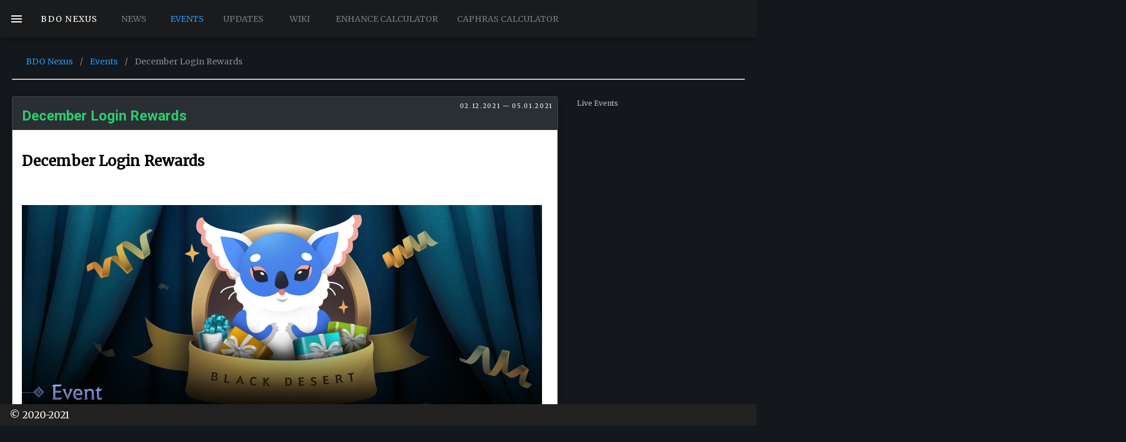

--- FILE ---
content_type: text/html; charset=utf-8
request_url: https://www.google.com/recaptcha/api2/aframe
body_size: 256
content:
<!DOCTYPE HTML><html><head><meta http-equiv="content-type" content="text/html; charset=UTF-8"></head><body><script nonce="-LTFLMlrKR-3w9r7plAsrA">/** Anti-fraud and anti-abuse applications only. See google.com/recaptcha */ try{var clients={'sodar':'https://pagead2.googlesyndication.com/pagead/sodar?'};window.addEventListener("message",function(a){try{if(a.source===window.parent){var b=JSON.parse(a.data);var c=clients[b['id']];if(c){var d=document.createElement('img');d.src=c+b['params']+'&rc='+(localStorage.getItem("rc::a")?sessionStorage.getItem("rc::b"):"");window.document.body.appendChild(d);sessionStorage.setItem("rc::e",parseInt(sessionStorage.getItem("rc::e")||0)+1);localStorage.setItem("rc::h",'1762456762559');}}}catch(b){}});window.parent.postMessage("_grecaptcha_ready", "*");}catch(b){}</script></body></html>

--- FILE ---
content_type: application/javascript; charset=UTF-8
request_url: https://bdonexus.info/_nuxt/a01b38c12cba1a0d4e16.js
body_size: 1949
content:
(window.webpackJsonp=window.webpackJsonp||[]).push([[5],{321:function(t,e,o){var content=o(323);"string"==typeof content&&(content=[[t.i,content,""]]),content.locals&&(t.exports=content.locals);(0,o(30).default)("72884254",content,!0,{sourceMap:!1})},322:function(t,e,o){"use strict";var n=o(321);o.n(n).a},323:function(t,e,o){(t.exports=o(29)(!1)).push([t.i,".admin-edit-button[data-v-3ef531e8]{position:fixed;bottom:120px;right:60px;z-index:9999}",""])},324:function(t,e,o){"use strict";var n={props:["object"]},l=o(6),r={props:["object"]},c={props:["object"]},d={props:["object"]},v={components:{NewsForm:Object(l.a)(n,function(){var t=this,e=t.$createElement,o=t._self._c||e;return o("v-form",{ref:"form",staticClass:"px-6 py-2"},[o("v-text-field",{attrs:{label:"Slug",required:""},model:{value:t.object.slug,callback:function(e){t.$set(t.object,"slug",e)},expression:"object.slug"}}),t._v(" "),o("v-text-field",{attrs:{label:"Title",required:""},model:{value:t.object.title,callback:function(e){t.$set(t.object,"title",e)},expression:"object.title"}}),t._v(" "),o("tinymce-editor",{attrs:{init:t.$tinymce.config},model:{value:t.object.content,callback:function(e){t.$set(t.object,"content",e)},expression:"object.content"}}),t._v(" "),t._t("default")],2)},[],!1,null,null,null).exports,EventForm:Object(l.a)(r,function(){var t=this,e=t.$createElement,o=t._self._c||e;return o("v-form",{ref:"form",staticClass:"px-6 py-2"},[o("v-text-field",{attrs:{label:"Slug",required:""},model:{value:t.object.slug,callback:function(e){t.$set(t.object,"slug",e)},expression:"object.slug"}}),t._v(" "),o("v-text-field",{attrs:{label:"Title",required:""},model:{value:t.object.title,callback:function(e){t.$set(t.object,"title",e)},expression:"object.title"}}),t._v(" "),o("v-text-field",{attrs:{label:"Promo image",required:""},model:{value:t.object.promo_image,callback:function(e){t.$set(t.object,"promo_image",e)},expression:"object.promo_image"}}),t._v(" "),o("v-text-field",{attrs:{label:"Date Start",placeholder:"HH:MM DD/MM/YY",required:""},model:{value:t.object.date_start,callback:function(e){t.$set(t.object,"date_start",e)},expression:"object.date_start"}}),t._v(" "),o("v-text-field",{attrs:{label:"Date End",placeholder:"HH:MM DD/MM/YY",required:""},model:{value:t.object.date_end,callback:function(e){t.$set(t.object,"date_end",e)},expression:"object.date_end"}}),t._v(" "),o("tinymce-editor",{attrs:{init:t.$tinymce.config},model:{value:t.object.content,callback:function(e){t.$set(t.object,"content",e)},expression:"object.content"}}),t._v(" "),t._t("default")],2)},[],!1,null,null,null).exports,UpdateForm:Object(l.a)(c,function(){var t=this,e=t.$createElement,o=t._self._c||e;return o("v-form",{ref:"form",staticClass:"px-6 py-2"},[o("v-text-field",{attrs:{label:"Slug",required:""},model:{value:t.object.slug,callback:function(e){t.$set(t.object,"slug",e)},expression:"object.slug"}}),t._v(" "),o("v-text-field",{attrs:{label:"Title",required:""},model:{value:t.object.title,callback:function(e){t.$set(t.object,"title",e)},expression:"object.title"}}),t._v(" "),o("v-text-field",{attrs:{label:"Release Date",placeholder:"HH:MM DD/MM/YY",required:""},model:{value:t.object.release_date,callback:function(e){t.$set(t.object,"release_date",e)},expression:"object.release_date"}}),t._v(" "),o("tinymce-editor",{attrs:{init:t.$tinymce.config},model:{value:t.object.content,callback:function(e){t.$set(t.object,"content",e)},expression:"object.content"}}),t._v(" "),t._t("default")],2)},[],!1,null,null,null).exports,WikiPageForm:Object(l.a)(d,function(){var t=this,e=t.$createElement,o=t._self._c||e;return o("v-form",{ref:"form",staticClass:"px-6 py-2"},[o("v-text-field",{attrs:{label:"Slug",required:""},model:{value:t.object.slug,callback:function(e){t.$set(t.object,"slug",e)},expression:"object.slug"}}),t._v(" "),o("v-text-field",{attrs:{label:"Title",required:""},model:{value:t.object.title,callback:function(e){t.$set(t.object,"title",e)},expression:"object.title"}}),t._v(" "),o("tinymce-editor",{attrs:{init:t.$tinymce.config},model:{value:t.object.content,callback:function(e){t.$set(t.object,"content",e)},expression:"object.content"}}),t._v(" "),t._t("default")],2)},[],!1,null,null,null).exports},props:["api","object","form","create"],data:function(){return{editing:!1}},created:function(){this.editing=this.create},computed:{user:function(){return this.$store.state.auth.user}},methods:{toggleEdit:function(){this.editing=!this.editing},save:function(){var t=this;this.api.save(this.object).then(function(e){t.$swal.fire({position:"top-end",type:"success",title:"Saved",showConfirmButton:!1,timer:1500,toast:!0}),t.$emit("save",e)},function(e){t.$swal.fire({type:"error",text:JSON.stringify(e.response.data)})})},remove:function(){var t=this;this.$swal.fire({title:"Delete object?",type:"warning",showCancelButton:!0,reverseButtons:!0,confirmButtonColor:"red",confirmButtonText:"Yes, delete it!"}).then(function(e){e.value&&t.api.delete(t.object).then(function(e){t.$swal.fire({position:"top-end",type:"warning",title:"Deleted",showConfirmButton:!1,timer:1500,toast:!0}),t.$emit("delete",t.object._slug)},function(e){t.$swal.fire({type:"error",text:JSON.stringify(e.data)})})})}}},f=(o(322),Object(l.a)(v,function(){var t=this,e=t.$createElement,o=t._self._c||e;return o("div",[t.user&&t.object.id?o("app-edit-button",{staticClass:"admin-edit-button",on:{click:function(e){return t.toggleEdit()}}}):t._e(),t._v(" "),t.editing?t._e():t._t("default"),t._v(" "),t.editing?o("v-card",[o("div",{staticClass:"overline float-right mx-2 my-2"},[t.object.id?o("app-delete-button",{on:{click:function(e){return t.remove()}}}):t._e()],1),t._v(" "),o(t.form,{tag:"component",attrs:{object:t.object}},[o("v-btn",{staticClass:"success my-2",attrs:{block:""},on:{click:function(e){return t.save()}}},[t._v("Save")])],1)],1):t._e()],2)},[],!1,null,"3ef531e8",null));e.a=f.exports},343:function(t,e,o){"use strict";o.r(e);o(38);var n,l=o(3),r=o(324),c={props:["object"]},d=o(6),v=Object(d.a)(c,function(){var t=this,e=t.$createElement,o=t._self._c||e;return o("v-card",{staticClass:"mx-auto",attrs:{outlined:"",raised:""}},[o("div",{staticClass:"overline white--text float-right mx-2 my-2"},[t._v("\n    "+t._s(t.$moment(t.object.date_start).format())+"\n    —\n    "+t._s(t.$moment(t.object.date_end).format())+"\n  ")]),t._v(" "),o("v-card-title",[o("nuxt-link",{staticClass:"app-title",staticStyle:{"text-decoration":"none"},attrs:{to:"/events/"+t.object.slug+"/"}},[o("h2",{staticClass:"headline font-weight-bold"},[t._v(t._s(t.object.title))])])],1),t._v(" "),o("v-card-text",{staticClass:"white black--text py-4 mce-content-body",domProps:{innerHTML:t._s(t.object.content)}})],1)},[],!1,null,null,null).exports,f={head:function(){return{title:"Black Desert Online | ".concat(this.object.title)}},components:{ObjectAdmin:r.a,EventCard:v},asyncData:(n=Object(l.a)(regeneratorRuntime.mark(function t(e){var o,n,l;return regeneratorRuntime.wrap(function(t){for(;;)switch(t.prev=t.next){case 0:return o=e.app,n=e.params,t.next=3,o.$v2.events.get(n.slug);case 3:return l=t.sent,t.t0=l,t.next=7,o.$v2.events.active();case 7:return t.t1=t.sent,t.t2=[{text:"BDO Nexus",exact:!0,to:"/"},{text:"Events",exact:!0,to:"/events/"},{text:l.title,exact:!0,to:"/events/".concat(l.slug,"/")}],t.abrupt("return",{object:t.t0,events:t.t1,breadcrumbs:t.t2});case 10:case"end":return t.stop()}},t)})),function(t){return n.apply(this,arguments)}),methods:{onDelete:function(){this.$router.push("/")},onSave:function(t){this.object=t}}},m=Object(d.a)(f,function(){var t=this,e=t.$createElement,o=t._self._c||e;return o("v-container",{attrs:{fluid:t.$store.state.fluid}},[o("v-breadcrumbs",{attrs:{items:t.breadcrumbs}}),t._v(" "),o("hr"),t._v(" "),t.$vuetify.breakpoint.smAndUp?o("adsbygoogle",{attrs:{"ad-slot":"7633903700","ad-format":"horizontal"}}):t._e(),t._v(" "),o("v-row",[o("v-col",{staticClass:"col-12 col-md-9",attrs:{order:"2"}},[o("object-admin",{staticClass:"my-4",attrs:{object:t.object,api:t.$v2.events,form:"EventForm"},on:{delete:function(e){return t.onDelete()},save:function(e){return t.onSave(e)}}},[o("event-card",{attrs:{object:t.object}})],1)],1),t._v(" "),o("v-col",{staticClass:"col-12 col-md-3",attrs:{order:t.$vuetify.breakpoint.xsOnly?1:3}},[o("v-list",{attrs:{dense:"",color:"transparent"}},[o("v-subheader",[t._v("Live Events")]),t._v(" "),o("v-list-item-group",{attrs:{color:"primary"}},t._l(t.events,function(e,i){return o("v-list-item",{key:i,attrs:{to:"/events/"+e.slug+"/"}},[o("v-list-item-content",[o("v-list-item-title",{domProps:{textContent:t._s(e.title)}})],1)],1)}),1)],1),t._v(" "),o("adsbygoogle",{attrs:{"ad-slot":"7633903700"}})],1)],1),t._v(" "),o("adsbygoogle",{attrs:{"ad-slot":"7633903700"}})],1)},[],!1,null,null,null);e.default=m.exports}}]);

--- FILE ---
content_type: application/javascript; charset=UTF-8
request_url: https://bdonexus.info/_nuxt/9e62ff737151aaffedd9.js
body_size: 20589
content:
(window.webpackJsonp=window.webpackJsonp||[]).push([[0],{2:function(t,e,n){"use strict";n.d(e,"i",function(){return m}),n.d(e,"j",function(){return v}),n.d(e,"a",function(){return y}),n.d(e,"o",function(){return x}),n.d(e,"e",function(){return k}),n.d(e,"f",function(){return j}),n.d(e,"c",function(){return w}),n.d(e,"n",function(){return _}),n.d(e,"h",function(){return O}),n.d(e,"p",function(){return C}),n.d(e,"k",function(){return E}),n.d(e,"m",function(){return P}),n.d(e,"d",function(){return R}),n.d(e,"b",function(){return T}),n.d(e,"g",function(){return U}),n.d(e,"l",function(){return L});n(39),n(18);var r=n(23),o=(n(76),n(275),n(276),n(24)),c=(n(278),n(280),n(281),n(284),n(61),n(38),n(3)),l=(n(81),n(12),n(9),n(19),n(34),n(17)),h=n(1);function f(object,t){var e=Object.keys(object);if(Object.getOwnPropertySymbols){var n=Object.getOwnPropertySymbols(object);t&&(n=n.filter(function(t){return Object.getOwnPropertyDescriptor(object,t).enumerable})),e.push.apply(e,n)}return e}function d(t){for(var i=1;i<arguments.length;i++){var source=null!=arguments[i]?arguments[i]:{};i%2?f(source,!0).forEach(function(e){Object(l.a)(t,e,source[e])}):Object.getOwnPropertyDescriptors?Object.defineProperties(t,Object.getOwnPropertyDescriptors(source)):f(source).forEach(function(e){Object.defineProperty(t,e,Object.getOwnPropertyDescriptor(source,e))})}return t}function m(t){h.default.config.errorHandler&&h.default.config.errorHandler(t)}function v(t){return t.then(function(t){return t.default||t})}function y(t,e){if(e||!t.options.__hasNuxtData){var n=t.options._originDataFn||t.options.data||function(){return{}};t.options._originDataFn=n,t.options.data=function(){var data=n.call(this);return this.$ssrContext&&(e=this.$ssrContext.asyncData[t.cid]),d({},data,{},e)},t.options.__hasNuxtData=!0,t._Ctor&&t._Ctor.options&&(t._Ctor.options.data=t.options.data)}}function x(t){return t.options&&t._Ctor===t?t:(t.options?(t._Ctor=t,t.extendOptions=t.options):(t=h.default.extend(t))._Ctor=t,!t.options.name&&t.options.__file&&(t.options.name=t.options.__file),t)}function k(t){var e=arguments.length>1&&void 0!==arguments[1]&&arguments[1];return Array.prototype.concat.apply([],t.matched.map(function(t,n){return Object.keys(t.components).map(function(r){return e&&e.push(n),t.components[r]})}))}function j(t){var e=arguments.length>1&&void 0!==arguments[1]&&arguments[1];return Array.prototype.concat.apply([],t.matched.map(function(t,n){return Object.keys(t.instances).map(function(r){return e&&e.push(n),t.instances[r]})}))}function w(t,e){return Array.prototype.concat.apply([],t.matched.map(function(t,n){return Object.keys(t.components).reduce(function(r,o){return t.components[o]?r.push(e(t.components[o],t.instances[o],t,o,n)):delete t.components[o],r},[])}))}function _(t){return Promise.all(w(t,function(){var t=Object(c.a)(regeneratorRuntime.mark(function t(e,n,r,o){return regeneratorRuntime.wrap(function(t){for(;;)switch(t.prev=t.next){case 0:if("function"!=typeof e||e.options){t.next=4;break}return t.next=3,e();case 3:e=t.sent;case 4:return r.components[o]=x(e),t.abrupt("return",r.components[o]);case 6:case"end":return t.stop()}},t)}));return function(e,n,r,o){return t.apply(this,arguments)}}()))}function O(t){return $.apply(this,arguments)}function $(){return($=Object(c.a)(regeneratorRuntime.mark(function t(e){return regeneratorRuntime.wrap(function(t){for(;;)switch(t.prev=t.next){case 0:if(e){t.next=2;break}return t.abrupt("return");case 2:return t.next=4,_(e);case 4:return t.abrupt("return",d({},e,{meta:k(e).map(function(t,n){return d({},t.options.meta,{},(e.matched[n]||{}).meta)})}));case 5:case"end":return t.stop()}},t)}))).apply(this,arguments)}function C(t,e){return S.apply(this,arguments)}function S(){return(S=Object(c.a)(regeneratorRuntime.mark(function t(e,n){var c,l,h,f;return regeneratorRuntime.wrap(function(t){for(;;)switch(t.prev=t.next){case 0:return e.context||(e.context={isStatic:!1,isDev:!1,isHMR:!1,app:e,store:e.store,payload:n.payload,error:n.error,base:"/",env:{}},n.req&&(e.context.req=n.req),n.res&&(e.context.res=n.res),n.ssrContext&&(e.context.ssrContext=n.ssrContext),e.context.redirect=function(t,path,n){if(t){e.context._redirected=!0;var r=Object(o.a)(path);if("number"==typeof t||"undefined"!==r&&"object"!==r||(n=path||{},path=t,r=Object(o.a)(path),t=302),"object"===r&&(path=e.router.resolve(path).route.fullPath),!/(^[.]{1,2}\/)|(^\/(?!\/))/.test(path))throw path=I(path,n),window.location.replace(path),new Error("ERR_REDIRECT");e.context.next({path:path,query:n,status:t})}},e.context.nuxtState=window.__NUXT__),t.next=3,Promise.all([O(n.route),O(n.from)]);case 3:c=t.sent,l=Object(r.a)(c,2),h=l[0],f=l[1],n.route&&(e.context.route=h),n.from&&(e.context.from=f),e.context.next=n.next,e.context._redirected=!1,e.context._errored=!1,e.context.isHMR=Boolean(n.isHMR),e.context.params=e.context.route.params||{},e.context.query=e.context.route.query||{};case 15:case"end":return t.stop()}},t)}))).apply(this,arguments)}function E(t,e){return!t.length||e._redirected||e._errored?Promise.resolve():P(t[0],e).then(function(){return E(t.slice(1),e)})}function P(t,e){var n;return(n=2===t.length?new Promise(function(n){t(e,function(t,data){t&&e.error(t),n(data=data||{})})}):t(e))&&(n instanceof Promise||"function"==typeof n.then)||(n=Promise.resolve(n)),n}function R(base,t){var path=decodeURI(window.location.pathname);return"hash"===t?window.location.hash.replace(/^#\//,""):(base&&0===path.indexOf(base)&&(path=path.slice(base.length)),(path||"/")+window.location.search+window.location.hash)}function T(t,e){return function(t){for(var e=new Array(t.length),i=0;i<t.length;i++)"object"===Object(o.a)(t[i])&&(e[i]=new RegExp("^(?:"+t[i].pattern+")$"));return function(n,r){for(var path="",data=n||{},o=(r||{}).pretty?N:encodeURIComponent,c=0;c<t.length;c++){var l=t[c];if("string"!=typeof l){var h=data[l.name||"pathMatch"],f=void 0;if(null==h){if(l.optional){l.partial&&(path+=l.prefix);continue}throw new TypeError('Expected "'+l.name+'" to be defined')}if(Array.isArray(h)){if(!l.repeat)throw new TypeError('Expected "'+l.name+'" to not repeat, but received `'+JSON.stringify(h)+"`");if(0===h.length){if(l.optional)continue;throw new TypeError('Expected "'+l.name+'" to not be empty')}for(var d=0;d<h.length;d++){if(f=o(h[d]),!e[c].test(f))throw new TypeError('Expected all "'+l.name+'" to match "'+l.pattern+'", but received `'+JSON.stringify(f)+"`");path+=(0===d?l.prefix:l.delimiter)+f}}else{if(f=l.asterisk?encodeURI(h).replace(/[?#]/g,function(t){return"%"+t.charCodeAt(0).toString(16).toUpperCase()}):o(h),!e[c].test(f))throw new TypeError('Expected "'+l.name+'" to match "'+l.pattern+'", but received "'+f+'"');path+=l.prefix+f}}else path+=l}return path}}(function(t,e){var n,r=[],o=0,c=0,path="",l=e&&e.delimiter||"/";for(;null!=(n=D.exec(t));){var h=n[0],f=n[1],d=n.index;if(path+=t.slice(c,d),c=d+h.length,f)path+=f[1];else{var m=t[c],v=n[2],y=n[3],x=n[4],k=n[5],j=n[6],w=n[7];path&&(r.push(path),path="");var _=null!=v&&null!=m&&m!==v,O="+"===j||"*"===j,$="?"===j||"*"===j,C=n[2]||l,pattern=x||k;r.push({name:y||o++,prefix:v||"",delimiter:C,optional:$,repeat:O,partial:_,asterisk:Boolean(w),pattern:pattern?z(pattern):w?".*":"[^"+A(C)+"]+?"})}}c<t.length&&(path+=t.substr(c));path&&r.push(path);return r}(t,e))}function U(t,e){var n={},r=d({},t,{},e);for(var o in r)String(t[o])!==String(e[o])&&(n[o]=!0);return n}function L(t){var e;if(t.message||"string"==typeof t)e=t.message||t;else try{e=JSON.stringify(t,null,2)}catch(n){e="[".concat(t.constructor.name,"]")}return d({},t,{message:e,statusCode:t.statusCode||t.status||t.response&&t.response.status||500})}window.onNuxtReadyCbs=[],window.onNuxtReady=function(t){window.onNuxtReadyCbs.push(t)};var D=new RegExp(["(\\\\.)","([\\/.])?(?:(?:\\:(\\w+)(?:\\(((?:\\\\.|[^\\\\()])+)\\))?|\\(((?:\\\\.|[^\\\\()])+)\\))([+*?])?|(\\*))"].join("|"),"g");function N(t){return encodeURI(t).replace(/[/?#]/g,function(t){return"%"+t.charCodeAt(0).toString(16).toUpperCase()})}function A(t){return t.replace(/([.+*?=^!:${}()[\]|/\\])/g,"\\$1")}function z(t){return t.replace(/([=!:$/()])/g,"\\$1")}function I(t,e){var n,o=t.indexOf("://");-1!==o?(n=t.substring(0,o),t=t.substring(o+3)):t.startsWith("//")&&(t=t.substring(2));var c,l=t.split("/"),h=(n?n+"://":"//")+l.shift(),path=l.filter(Boolean).join("/");if(2===(l=path.split("#")).length){var f=l,d=Object(r.a)(f,2);path=d[0],c=d[1]}return h+=path?"/"+path:"",e&&"{}"!==JSON.stringify(e)&&(h+=(2===t.split("?").length?"&":"?")+function(t){return Object.keys(t).sort().map(function(e){var n=t[e];return null==n?"":Array.isArray(n)?n.slice().map(function(t){return[e,"=",t].join("")}).join("&"):e+"="+n}).filter(Boolean).join("&")}(e)),h+=c?"#"+c:""}},243:function(t,e,n){t.exports=n(244)},244:function(t,e,n){"use strict";n.r(e),function(t){n(81),n(50),n(18);var e=n(24),r=(n(38),n(254),n(3)),o=(n(60),n(73),n(12),n(9),n(19),n(34),n(95),n(258),n(270),n(272),n(1)),c=n(237),l=n(48),h=n(2),f=n(28),d=n(65);o.default.component(d.a.name,d.a),o.default.component("NLink",d.a),t.fetch||(t.fetch=c.a);var m,v,y=[],x=window.__NUXT__||{};Object.assign(o.default.config,{silent:!0,performance:!1});var k=o.default.config.errorHandler||console.error;function j(t,e,n){var r=function(component){var t=function(component,t){if(!component||!component.options||!component.options[t])return{};var option=component.options[t];if("function"==typeof option){for(var e=arguments.length,n=new Array(e>2?e-2:0),r=2;r<e;r++)n[r-2]=arguments[r];return option.apply(void 0,n)}return option}(component,"transition",e,n)||{};return"string"==typeof t?{name:t}:t};return t.map(function(t){var e=Object.assign({},r(t));if(n&&n.matched.length&&n.matched[0].components.default){var o=r(n.matched[0].components.default);Object.keys(o).filter(function(t){return o[t]&&t.toLowerCase().includes("leave")}).forEach(function(t){e[t]=o[t]})}return e})}function w(t,e,n){return _.apply(this,arguments)}function _(){return(_=Object(r.a)(regeneratorRuntime.mark(function t(e,n,r){var o,c,l,f,d=this;return regeneratorRuntime.wrap(function(t){for(;;)switch(t.prev=t.next){case 0:return this._pathChanged=Boolean(m.nuxt.err)||n.path!==e.path,this._queryChanged=JSON.stringify(e.query)!==JSON.stringify(n.query),this._diffQuery=this._queryChanged?Object(h.g)(e.query,n.query):[],this._pathChanged&&this.$loading.start&&!this.$loading.manual&&this.$loading.start(),t.prev=4,t.next=7,Object(h.n)(e);case 7:o=t.sent,!this._pathChanged&&this._queryChanged&&o.some(function(t){var e=t.options.watchQuery;return!0===e||!!Array.isArray(e)&&e.some(function(t){return d._diffQuery[t]})})&&this.$loading.start&&!this.$loading.manual&&this.$loading.start(),r(),t.next=23;break;case 12:if(t.prev=12,t.t0=t.catch(4),c=t.t0||{},l=c.statusCode||c.status||c.response&&c.response.status||500,f=c.message||"",!/^Loading( CSS)? chunk (\d)+ failed\./.test(f)){t.next=20;break}return window.location.reload(!0),t.abrupt("return");case 20:this.error({statusCode:l,message:f}),this.$nuxt.$emit("routeChanged",e,n,c),r();case 23:case"end":return t.stop()}},t,this,[[4,12]])}))).apply(this,arguments)}function O(t,e){return x.serverRendered&&e&&Object(h.a)(t,e),t._Ctor=t,t}function $(t){var path=Object(h.d)(t.options.base,t.options.mode);return Object(h.c)(t.match(path),function(){var t=Object(r.a)(regeneratorRuntime.mark(function t(e,n,r,o,c){var l;return regeneratorRuntime.wrap(function(t){for(;;)switch(t.prev=t.next){case 0:if("function"!=typeof e||e.options){t.next=4;break}return t.next=3,e();case 3:e=t.sent;case 4:return l=O(Object(h.o)(e),x.data?x.data[c]:null),r.components[o]=l,t.abrupt("return",l);case 7:case"end":return t.stop()}},t)}));return function(e,n,r,o,c){return t.apply(this,arguments)}}())}function C(t,e,n){var r=this,o=[],c=!1;if(void 0!==n&&(o=[],(n=Object(h.o)(n)).options.middleware&&(o=o.concat(n.options.middleware)),t.forEach(function(t){t.options.middleware&&(o=o.concat(t.options.middleware))})),o=o.map(function(t){return"function"==typeof t?t:("function"!=typeof l.a[t]&&(c=!0,r.error({statusCode:500,message:"Unknown middleware "+t})),l.a[t])}),!c)return Object(h.k)(o,e)}function S(t,e,n){return E.apply(this,arguments)}function E(){return(E=Object(r.a)(regeneratorRuntime.mark(function t(e,n,r){var o,c,l,d,v,x,k,w,_,O,$,S,E,P,R,T,U=this;return regeneratorRuntime.wrap(function(t){for(;;)switch(t.prev=t.next){case 0:if(!1!==this._pathChanged||!1!==this._queryChanged){t.next=2;break}return t.abrupt("return",r());case 2:return e===n?y=[]:(o=[],y=Object(h.e)(n,o).map(function(t,i){return Object(h.b)(n.matched[o[i]].path)(n.params)})),c=!1,l=function(path){n.path===path.path&&U.$loading.finish&&U.$loading.finish(),n.path!==path.path&&U.$loading.pause&&U.$loading.pause(),c||(c=!0,r(path))},t.next=7,Object(h.p)(m,{route:e,from:n,next:l.bind(this)});case 7:if(this._dateLastError=m.nuxt.dateErr,this._hadError=Boolean(m.nuxt.err),d=[],(v=Object(h.e)(e,d)).length){t.next=25;break}return t.next=14,C.call(this,v,m.context);case 14:if(!c){t.next=16;break}return t.abrupt("return");case 16:return t.next=18,this.loadLayout("function"==typeof f.a.layout?f.a.layout(m.context):f.a.layout);case 18:return x=t.sent,t.next=21,C.call(this,v,m.context,x);case 21:if(!c){t.next=23;break}return t.abrupt("return");case 23:return m.context.error({statusCode:404,message:"This page could not be found"}),t.abrupt("return",r());case 25:return v.forEach(function(t){t._Ctor&&t._Ctor.options&&(t.options.asyncData=t._Ctor.options.asyncData,t.options.fetch=t._Ctor.options.fetch)}),this.setTransitions(j(v,e,n)),t.prev=27,t.next=30,C.call(this,v,m.context);case 30:if(!c){t.next=32;break}return t.abrupt("return");case 32:if(!m.context._errored){t.next=34;break}return t.abrupt("return",r());case 34:return"function"==typeof(k=v[0].options.layout)&&(k=k(m.context)),t.next=38,this.loadLayout(k);case 38:return k=t.sent,t.next=41,C.call(this,v,m.context,k);case 41:if(!c){t.next=43;break}return t.abrupt("return");case 43:if(!m.context._errored){t.next=45;break}return t.abrupt("return",r());case 45:w=!0,t.prev=46,_=!0,O=!1,$=void 0,t.prev=50,S=v[Symbol.iterator]();case 52:if(_=(E=S.next()).done){t.next=64;break}if("function"==typeof(P=E.value).options.validate){t.next=56;break}return t.abrupt("continue",61);case 56:return t.next=58,P.options.validate(m.context);case 58:if(w=t.sent){t.next=61;break}return t.abrupt("break",64);case 61:_=!0,t.next=52;break;case 64:t.next=70;break;case 66:t.prev=66,t.t0=t.catch(50),O=!0,$=t.t0;case 70:t.prev=70,t.prev=71,_||null==S.return||S.return();case 73:if(t.prev=73,!O){t.next=76;break}throw $;case 76:return t.finish(73);case 77:return t.finish(70);case 78:t.next=84;break;case 80:return t.prev=80,t.t1=t.catch(46),this.error({statusCode:t.t1.statusCode||"500",message:t.t1.message}),t.abrupt("return",r());case 84:if(w){t.next=87;break}return this.error({statusCode:404,message:"This page could not be found"}),t.abrupt("return",r());case 87:return t.next=89,Promise.all(v.map(function(t,i){if(t._path=Object(h.b)(e.matched[d[i]].path)(e.params),t._dataRefresh=!1,U._pathChanged&&U._queryChanged||t._path!==y[i])t._dataRefresh=!0;else if(!U._pathChanged&&U._queryChanged){var n=t.options.watchQuery;!0===n?t._dataRefresh=!0:Array.isArray(n)&&(t._dataRefresh=n.some(function(t){return U._diffQuery[t]}))}if(!U._hadError&&U._isMounted&&!t._dataRefresh)return Promise.resolve();var r=[],o=t.options.asyncData&&"function"==typeof t.options.asyncData,c=Boolean(t.options.fetch),l=o&&c?30:45;if(o){var f=Object(h.m)(t.options.asyncData,m.context).then(function(e){Object(h.a)(t,e),U.$loading.increase&&U.$loading.increase(l)});r.push(f)}if(U.$loading.manual=!1===t.options.loading,c){var p=t.options.fetch(m.context);p&&(p instanceof Promise||"function"==typeof p.then)||(p=Promise.resolve(p)),p.then(function(t){U.$loading.increase&&U.$loading.increase(l)}),r.push(p)}return Promise.all(r)}));case 89:c||(this.$loading.finish&&!this.$loading.manual&&this.$loading.finish(),r()),t.next=106;break;case 92:if(t.prev=92,t.t2=t.catch(27),"ERR_REDIRECT"!==(R=t.t2||{}).message){t.next=97;break}return t.abrupt("return",this.$nuxt.$emit("routeChanged",e,n,R));case 97:return y=[],Object(h.i)(R),"function"==typeof(T=f.a.layout)&&(T=T(m.context)),t.next=103,this.loadLayout(T);case 103:this.error(R),this.$nuxt.$emit("routeChanged",e,n,R),r();case 106:case"end":return t.stop()}},t,this,[[27,92],[46,80],[50,66,70,78],[71,,73,77]])}))).apply(this,arguments)}function P(t,n){Object(h.c)(t,function(t,n,r,c){return"object"!==Object(e.a)(t)||t.options||((t=o.default.extend(t))._Ctor=t,r.components[c]=t),t})}function R(t){this._hadError&&this._dateLastError===this.$options.nuxt.dateErr&&this.error();var e=this.$options.nuxt.err?f.a.layout:t.matched[0].components.default.options.layout;"function"==typeof e&&(e=e(m.context)),this.setLayout(e)}function T(t,e){var n=this;if(!1!==this._pathChanged||!1!==this._queryChanged){var r=[],c=Object(h.f)(t,r),l=Object(h.e)(t,r);o.default.nextTick(function(){c.forEach(function(t,i){if(t&&!t._isDestroyed&&t.constructor._dataRefresh&&l[i]===t.constructor&&!0!==t.$vnode.data.keepAlive&&"function"==typeof t.constructor.options.data){var e=t.constructor.options.data.call(t);for(var n in e)o.default.set(t.$data,n,e[n]);window.$nuxt.$nextTick(function(){window.$nuxt.$emit("triggerScroll")})}}),R.call(n,t)})}}function U(t){window.onNuxtReadyCbs.forEach(function(e){"function"==typeof e&&e(t)}),"function"==typeof window._onNuxtLoaded&&window._onNuxtLoaded(t),v.afterEach(function(e,n){o.default.nextTick(function(){return t.$nuxt.$emit("routeChanged",e,n)})})}function L(){return(L=Object(r.a)(regeneratorRuntime.mark(function t(e){var n,r,c,l,f;return regeneratorRuntime.wrap(function(t){for(;;)switch(t.prev=t.next){case 0:return m=e.app,v=e.router,e.store,t.next=5,Promise.all($(v));case 5:return n=t.sent,r=new o.default(m),c=x.layout||"default",t.next=10,r.loadLayout(c);case 10:if(r.setLayout(c),l=function(){r.$mount("#__nuxt"),v.afterEach(P),v.afterEach(T.bind(r)),o.default.nextTick(function(){U(r)})},r.setTransitions=r.$options.nuxt.setTransitions.bind(r),n.length&&(r.setTransitions(j(n,v.currentRoute)),y=v.currentRoute.matched.map(function(t){return Object(h.b)(t.path)(v.currentRoute.params)})),r.$loading={},x.error&&r.error(x.error),v.beforeEach(w.bind(r)),v.beforeEach(S.bind(r)),!x.serverRendered){t.next=21;break}return l(),t.abrupt("return");case 21:f=function(){P(v.currentRoute,v.currentRoute),R.call(r,v.currentRoute),l()},S.call(r,v.currentRoute,v.currentRoute,function(path){if(path){var t=v.afterEach(function(e,n){t(),f()});v.push(path,void 0,function(t){t&&k(t)})}else f()});case 23:case"end":return t.stop()}},t)}))).apply(this,arguments)}Object(f.b)().then(function(t){return L.apply(this,arguments)}).catch(k)}.call(this,n(25))},28:function(t,e,n){"use strict";n(39),n(18),n(12),n(19),n(9);var r=n(17),o=(n(38),n(3)),c=(n(34),n(1)),l=n(238),h=n.n(l),f=n(77),d=n(2),m=function(){return Object(d.j)(Promise.all([n.e(22),n.e(2)]).then(n.bind(null,346)))},v=function(){return Object(d.j)(n.e(3).then(n.bind(null,342)))},y=function(){return Object(d.j)(n.e(4).then(n.bind(null,345)))},x=function(){return Object(d.j)(n.e(8).then(n.bind(null,347)))},k=function(){return Object(d.j)(n.e(10).then(n.bind(null,348)))},j=function(){return Object(d.j)(n.e(13).then(n.bind(null,349)))},w=function(){return Object(d.j)(n.e(16).then(n.bind(null,350)))},_=function(){return Object(d.j)(n.e(19).then(n.bind(null,351)))},O=function(){return Object(d.j)(n.e(6).then(n.bind(null,352)))},$=function(){return Object(d.j)(n.e(7).then(n.bind(null,353)))},C=function(){return Object(d.j)(n.e(12).then(n.bind(null,354)))},S=function(){return Object(d.j)(n.e(15).then(n.bind(null,355)))},E=function(){return Object(d.j)(n.e(18).then(n.bind(null,356)))},P=function(){return Object(d.j)(n.e(5).then(n.bind(null,343)))},R=function(){return Object(d.j)(n.e(11).then(n.bind(null,344)))},T=function(){return Object(d.j)(n.e(14).then(n.bind(null,357)))},U=function(){return Object(d.j)(n.e(17).then(n.bind(null,358)))},L=function(){return Object(d.j)(n.e(9).then(n.bind(null,359)))};c.default.use(f.a),"scrollRestoration"in window.history&&(window.history.scrollRestoration="manual",window.addEventListener("beforeunload",function(){window.history.scrollRestoration="auto"}),window.addEventListener("load",function(){window.history.scrollRestoration="manual"}));var D=function(t,e,n){var r=!1;return t.matched.length<2&&t.matched.every(function(t){return!1!==t.components.default.options.scrollToTop})?r={x:0,y:0}:t.matched.some(function(t){return t.components.default.options.scrollToTop})&&(r={x:0,y:0}),n&&(r=n),new Promise(function(e){window.$nuxt.$once("triggerScroll",function(){if(t.hash){var n=t.hash;void 0!==window.CSS&&void 0!==window.CSS.escape&&(n="#"+window.CSS.escape(n.substr(1)));try{document.querySelector(n)&&(r={selector:n})}catch(t){console.warn("Failed to save scroll position. Please add CSS.escape() polyfill (https://github.com/mathiasbynens/CSS.escape).")}}e(r)})})};var N=n(239);function A(object,t){var e=Object.keys(object);if(Object.getOwnPropertySymbols){var n=Object.getOwnPropertySymbols(object);t&&(n=n.filter(function(t){return Object.getOwnPropertyDescriptor(object,t).enumerable})),e.push.apply(e,n)}return e}var z=function(t){for(var i=1;i<arguments.length;i++){var source=null!=arguments[i]?arguments[i]:{};i%2?A(source,!0).forEach(function(e){Object(r.a)(t,e,source[e])}):Object.getOwnPropertyDescriptors?Object.defineProperties(t,Object.getOwnPropertyDescriptors(source)):A(source).forEach(function(e){Object.defineProperty(t,e,Object.getOwnPropertyDescriptor(source,e))})}return t}({},n.n(N).a,{name:"NoSsr"}),I={name:"NuxtChild",functional:!0,props:{nuxtChildKey:{type:String,default:""},keepAlive:Boolean,keepAliveProps:{type:Object,default:void 0}},render:function(t,e){var n=e.parent,data=e.data,r=e.props;data.nuxtChild=!0;for(var o=n,c=n.$nuxt.nuxt.transitions,l=n.$nuxt.nuxt.defaultTransition,h=0;n;)n.$vnode&&n.$vnode.data.nuxtChild&&h++,n=n.$parent;data.nuxtChildDepth=h;var f=c[h]||l,d={};M.forEach(function(t){void 0!==f[t]&&(d[t]=f[t])});var m={};B.forEach(function(t){"function"==typeof f[t]&&(m[t]=f[t].bind(o))});var v=m.beforeEnter;m.beforeEnter=function(t){if(window.$nuxt.$nextTick(function(){window.$nuxt.$emit("triggerScroll")}),v)return v.call(o,t)};var y=[t("router-view",data)];return r.keepAlive&&(y=[t("keep-alive",{props:r.keepAliveProps},y)]),t("transition",{props:d,on:m},y)}},M=["name","mode","appear","css","type","duration","enterClass","leaveClass","appearClass","enterActiveClass","enterActiveClass","leaveActiveClass","appearActiveClass","enterToClass","leaveToClass","appearToClass"],B=["beforeEnter","enter","afterEnter","enterCancelled","beforeLeave","leave","afterLeave","leaveCancelled","beforeAppear","appear","afterAppear","appearCancelled"],F={name:"NuxtError",props:{error:{type:Object,default:null}},head:function(){return{title:this.message,meta:[{name:"viewport",content:"width=device-width,initial-scale=1.0,minimum-scale=1.0,maximum-scale=1.0,user-scalable=no"}]}},computed:{statusCode:function(){return this.error&&this.error.statusCode||500},message:function(){return this.error.message||"Error"}}},K=(n(288),n(6)),H=Object(K.a)(F,function(){var t=this,e=t.$createElement,n=t._self._c||e;return n("div",{staticClass:"__nuxt-error-page"},[n("div",{staticClass:"error"},[n("svg",{attrs:{xmlns:"http://www.w3.org/2000/svg",width:"90",height:"90",fill:"#DBE1EC",viewBox:"0 0 48 48"}},[n("path",{attrs:{d:"M22 30h4v4h-4zm0-16h4v12h-4zm1.99-10C12.94 4 4 12.95 4 24s8.94 20 19.99 20S44 35.05 44 24 35.04 4 23.99 4zM24 40c-8.84 0-16-7.16-16-16S15.16 8 24 8s16 7.16 16 16-7.16 16-16 16z"}})]),t._v(" "),n("div",{staticClass:"title"},[t._v(t._s(t.message))]),t._v(" "),404===t.statusCode?n("p",{staticClass:"description"},[n("NuxtLink",{staticClass:"error-link",attrs:{to:"/"}},[t._v("Back to the home page")])],1):t._e(),t._v(" "),t._m(0)])])},[function(){var t=this.$createElement,e=this._self._c||t;return e("div",{staticClass:"logo"},[e("a",{attrs:{href:"https://nuxtjs.org",target:"_blank",rel:"noopener"}},[this._v("Nuxt.js")])])}],!1,null,null,null).exports,J=(n(61),n(23)),Q={name:"Nuxt",components:{NuxtChild:I,NuxtError:H},props:{nuxtChildKey:{type:String,default:void 0},keepAlive:Boolean,keepAliveProps:{type:Object,default:void 0},name:{type:String,default:"default"}},computed:{routerViewKey:function(){if(void 0!==this.nuxtChildKey||this.$route.matched.length>1)return this.nuxtChildKey||Object(d.b)(this.$route.matched[0].path)(this.$route.params);var t=Object(J.a)(this.$route.matched,1)[0];if(!t)return this.$route.path;var e=t.components.default;if(e&&e.options){var n=e.options;if(n.key)return"function"==typeof n.key?n.key(this.$route):n.key}return/\/$/.test(t.path)?this.$route.path:this.$route.path.replace(/\/$/,"")}},beforeCreate:function(){c.default.util.defineReactive(this,"nuxt",this.$root.$options.nuxt)},render:function(t){return this.nuxt.err?t("NuxtError",{props:{error:this.nuxt.err}}):t("NuxtChild",{key:this.routerViewKey,props:this.$props})}},V={name:"NuxtLoading",data:function(){return{percent:0,show:!1,canSucceed:!0,reversed:!1,skipTimerCount:0,rtl:!1,throttle:200,duration:5e3,continuous:!1}},computed:{left:function(){return!(!this.continuous&&!this.rtl)&&(this.rtl?this.reversed?"0px":"auto":this.reversed?"auto":"0px")}},beforeDestroy:function(){this.clear()},methods:{clear:function(){clearInterval(this._timer),clearTimeout(this._throttle),this._timer=null},start:function(){var t=this;return this.clear(),this.percent=0,this.reversed=!1,this.skipTimerCount=0,this.canSucceed=!0,this.throttle?this._throttle=setTimeout(function(){return t.startTimer()},this.throttle):this.startTimer(),this},set:function(t){return this.show=!0,this.canSucceed=!0,this.percent=Math.min(100,Math.max(0,Math.floor(t))),this},get:function(){return this.percent},increase:function(t){return this.percent=Math.min(100,Math.floor(this.percent+t)),this},decrease:function(t){return this.percent=Math.max(0,Math.floor(this.percent-t)),this},pause:function(){return clearInterval(this._timer),this},resume:function(){return this.startTimer(),this},finish:function(){return this.percent=this.reversed?0:100,this.hide(),this},hide:function(){var t=this;return this.clear(),setTimeout(function(){t.show=!1,t.$nextTick(function(){t.percent=0,t.reversed=!1})},500),this},fail:function(){return this.canSucceed=!1,this},startTimer:function(){var t=this;this.show||(this.show=!0),void 0===this._cut&&(this._cut=1e4/Math.floor(this.duration)),this._timer=setInterval(function(){t.skipTimerCount>0?t.skipTimerCount--:(t.reversed?t.decrease(t._cut):t.increase(t._cut),t.continuous&&(t.percent>=100?(t.skipTimerCount=1,t.reversed=!t.reversed):t.percent<=0&&(t.skipTimerCount=1,t.reversed=!t.reversed)))},100)}},render:function(t){var e=t(!1);return this.show&&(e=t("div",{staticClass:"nuxt-progress",class:{"nuxt-progress-notransition":this.skipTimerCount>0,"nuxt-progress-failed":!this.canSucceed},style:{width:this.percent+"%",left:this.left}})),e}},W=(n(290),Object(K.a)(V,void 0,void 0,!1,null,null,null).exports),X=(n(292),n(294),n(296),{computed:{user:function(){return this.$store.state.auth.user}},methods:{logout:function(){var t=this;this.$auth.logout().then(function(e){t.$router.push("/login")})}}}),Y=Object(K.a)(X,function(){var t=this,e=t.$createElement,n=t._self._c||e;return n("div",[t.user?n("a",{on:{click:function(e){return t.logout()}}},[t._v("\n    "+t._s(t.user.username)+"\n  ")]):t._e()])},[],!1,null,null,null).exports,G={computed:{user:function(){return this.$store.state.auth.user}}},Z=(n(298),{components:{CurrentUser:Y,AdminToolbar:Object(K.a)(G,function(){var t=this,e=t.$createElement,n=t._self._c||e;return t.user?n("div",{staticClass:"admin-toolbar"},[n("v-btn",{staticClass:"mx-2",attrs:{fab:"",color:"teal"},on:{click:function(e){return t.$store.commit("toggleFullscreen")}}},[n("v-icon",{attrs:{dark:""}},[t._v("fullscreen")])],1)],1):t._e()},[],!1,null,"3abb8062",null).exports},data:function(){return{drawer:!1,pages:[{title:"News",href:"/"},{title:"Events",href:"/events/"},{title:"Updates",href:"/patch-notes/"},{title:"Wiki",href:"/wiki/"},{title:"Enhance calculator",href:"/enhance-calculator/"},{title:"Caphras calculator",href:"/caphras-calculator/"}]}}}),tt={_default:Object(K.a)(Z,function(){var t=this,e=t.$createElement,n=t._self._c||e;return n("v-app",[n("v-navigation-drawer",{attrs:{app:"",clipped:""},model:{value:t.drawer,callback:function(e){t.drawer=e},expression:"drawer"}},[n("v-list",{attrs:{dense:""}},t._l(t.pages,function(e){return n("v-list-item",{key:e.href,attrs:{to:e.href}},[t._v("\n        "+t._s(e.title.toUpperCase())+"\n      ")])}),1)],1),t._v(" "),n("v-app-bar",{attrs:{app:"","clipped-left":"",color:"rgba(27, 28, 29, 0.95)"}},[n("v-app-bar-nav-icon",{on:{click:function(e){e.stopPropagation(),t.drawer=!t.drawer}}}),t._v(" "),n("v-toolbar-items",[n("v-btn",{attrs:{text:"",to:"/"}},[t._v("BDO Nexus")])],1),t._v(" "),n("v-tabs",{staticClass:"d-none d-lg-block",attrs:{"align-center":"","align-with-title":"","background-color":"transparent"}},t._l(t.pages,function(e){return n("v-tab",{key:e.href,attrs:{to:e.href}},[t._v(t._s(e.title))])}),1),t._v(" "),n("current-user")],1),t._v(" "),n("v-content",[n("nuxt"),t._v(" "),n("admin-toolbar")],1),t._v(" "),n("v-footer",{attrs:{app:""}},[n("span",[t._v("© 2020-2021")])])],1)},[],!1,null,null,null).exports},et={head:{title:"bdonexus.info",meta:[{charset:"utf-8"},{name:"viewport",content:"width=device-width, initial-scale=1"},{hid:"description",name:"description",content:"bdonexus.info"}],link:[{rel:"icon",type:"image/x-icon",href:"/favicon.png"},{rel:"stylesheet",href:"https://fonts.googleapis.com/css?family=Roboto:300,400,500,700|Material+Icons|Merriweather&subset=cyrillic"},{rel:"stylesheet",type:"text/css",href:"https://fonts.googleapis.com/css?family=Roboto:100,300,400,500,700,900&display=swap"},{rel:"stylesheet",type:"text/css",href:"https://cdn.jsdelivr.net/npm/@mdi/font@latest/css/materialdesignicons.min.css"}],script:[{src:"https://cdnjs.cloudflare.com/ajax/libs/tinymce/5.0.14/tinymce.min.js"},{async:!0,src:"//pagead2.googlesyndication.com/pagead/js/adsbygoogle.js"},{innerHTML:'\n      (adsbygoogle = window.adsbygoogle || []).push({\n        google_ad_client: "ca-pub-6820432403273734",\n        enable_page_level_ads: true\n      });\n  '}],style:[],__dangerouslyDisableSanitizers:["script"]},render:function(t,e){var n=t("NuxtLoading",{ref:"loading"}),r=t(this.layout||"nuxt"),o=t("div",{domProps:{id:"__layout"},key:this.layoutName},[r]),c=t("transition",{props:{name:"layout",mode:"out-in"},on:{beforeEnter:function(t){window.$nuxt.$nextTick(function(){window.$nuxt.$emit("triggerScroll")})}}},[o]);return t("div",{domProps:{id:"__nuxt"}},[n,c])},data:function(){return{isOnline:!0,layout:null,layoutName:""}},beforeCreate:function(){c.default.util.defineReactive(this,"nuxt",this.$options.nuxt)},created:function(){c.default.prototype.$nuxt=this,window.$nuxt=this,this.refreshOnlineStatus(),window.addEventListener("online",this.refreshOnlineStatus),window.addEventListener("offline",this.refreshOnlineStatus),this.error=this.nuxt.error},mounted:function(){this.$loading=this.$refs.loading},watch:{"nuxt.err":"errorChanged"},computed:{isOffline:function(){return!this.isOnline}},methods:{refreshOnlineStatus:function(){void 0===window.navigator.onLine?this.isOnline=!0:this.isOnline=window.navigator.onLine},errorChanged:function(){this.nuxt.err&&this.$loading&&(this.$loading.fail&&this.$loading.fail(),this.$loading.finish&&this.$loading.finish())},setLayout:function(t){return t&&tt["_"+t]||(t="default"),this.layoutName=t,this.layout=tt["_"+t],this.layout},loadLayout:function(t){return t&&tt["_"+t]||(t="default"),Promise.resolve(tt["_"+t])}},components:{NuxtLoading:W}},nt=(n(60),n(76),n(78));c.default.use(nt.a);var ot={};(ot=function(t,e){if((t=t.default||t).commit)throw new Error("[nuxt] ".concat(e," should export a method that returns a Vuex instance."));return"function"!=typeof t&&(t=Object.assign({},t)),at(t,e)}(n(300),"store/index.js")).modules=ot.modules||{};var it=ot instanceof Function?ot:function(){return new nt.a.Store(Object.assign({strict:!1},ot))};function at(t,e){if(t.state&&"function"!=typeof t.state){console.warn("'state' should be a method that returns an object in ".concat(e));var n=Object.assign({},t.state);t=Object.assign({},t,{state:function(){return n}})}return t}var st=n(79),ut=n.n(st),ct={theme:{dark:!0}};c.default.use(ut.a);var lt=function(t){var e="function"==typeof ct?ct(t):ct;e.icons=e.icons||{},e.icons.iconfont="mdi";var n=new ut.a(e);t.app.vuetify=n,t.$vuetify=n.framework},ht={render:function(t){return t("ins",{class:["adsbygoogle"],style:this.adStyle,attrs:{"data-ad-client":this.adClient,"data-ad-slot":this.adSlot||null,"data-ad-format":this.adFormat,"data-ad-region":this.show?this.adRegion():null,"data-ad-layout":this.adLayout||null,"data-ad-layout-key":this.adLayoutKey||null,"data-page-url":this.pageUrl?this.pageUrl:null,"data-analytics-uacct":this.analyticsUacct?this.analyticsUacct:null,"data-analytics-domain-name":this.analyticsDomainName?this.analyticsDomainName:null,"data-adtest":null,"data-adsbygoogle-status":this.show?null:""},domProps:{innerHTML:this.show?"":" "},key:Math.random()})},props:{adClient:{type:String,default:"ca-pub-6820432403273734"},adSlot:{type:String},adFormat:{type:String,default:"auto"},adLayout:{type:String},adLayoutKey:{type:String},adStyle:{type:Object,default:function(){return{display:"block"}}},pageUrl:{type:String},analyticsUacct:{type:String,default:""},analyticsDomainName:{type:String,default:""},includeQuery:{type:Boolean,default:!1}},data:function(){return{show:!0}},mounted:function(){this.showAd()},watch:{$route:function(t,e){if(t.fullPath!==e.fullPath){var n=Object.keys,r=t.query,o=e.query,c=!1;t.path!==e.path?c=!0:this.includeQuery&&(c=n(r).length!==n(o).length||!n(r).every(function(t){return r[t]===o[t]})),c&&this.updateAd()}}},methods:{adRegion:function(){return"page-"+Math.random()},updateAd:function(){this.isServer||(this.show=!1,this.$nextTick(this.showAd))},showAd:function(){this.show=!0,this.$nextTick(function(){try{(window.adsbygoogle=window.adsbygoogle||[]).push({})}catch(t){console.error(t)}})}}};c.default.component("adsbygoogle",ht);n(50);for(var pt=n(240),ft=n.n(pt),mt={setHeader:function(t,e){var n=arguments.length>2&&void 0!==arguments[2]?arguments[2]:"common",r=!0,o=!1,c=void 0;try{for(var l,h=(Array.isArray(n)?n:[n])[Symbol.iterator]();!(r=(l=h.next()).done);r=!0){var f=l.value;if(!e)return void delete this.defaults.headers[f][t];this.defaults.headers[f][t]=e}}catch(t){o=!0,c=t}finally{try{r||null==h.return||h.return()}finally{if(o)throw c}}},setToken:function(t,e){var n=arguments.length>2&&void 0!==arguments[2]?arguments[2]:"common",r=t?(e?e+" ":"")+t:null;this.setHeader("Authorization",r,n)},onRequest:function(t){this.interceptors.request.use(function(e){return t(e)||e})},onResponse:function(t){this.interceptors.response.use(function(e){return t(e)||e})},onRequestError:function(t){this.interceptors.request.use(void 0,function(e){return t(e)||Promise.reject(e)})},onResponseError:function(t){this.interceptors.response.use(void 0,function(e){return t(e)||Promise.reject(e)})},onError:function(t){this.onRequestError(t),this.onResponseError(t)}},gt=function(){var t=yt[vt];mt["$"+t]=function(){return this[t].apply(this,arguments).then(function(t){return t&&t.data})}},vt=0,yt=["request","delete","get","head","options","post","put","patch"];vt<yt.length;vt++)gt();var bt=function(t,e){var n={baseURL:"https://bdonexus.info/api",headers:{common:{Accept:"application/json, text/plain, */*"},delete:{},get:{},head:{},post:{},put:{},patch:{}}};n.headers.common=t.req&&t.req.headers?Object.assign({},t.req.headers):{},delete n.headers.common.accept,delete n.headers.common.host,delete n.headers.common["cf-ray"],delete n.headers.common["cf-connecting-ip"],delete n.headers.common["content-length"];var r=ft.a.create(n);!function(t){for(var e in mt)t[e]=mt[e].bind(t)}(r),function(t,e){var n={finish:function(){},start:function(){},fail:function(){},set:function(){}},r=function(){return window.$nuxt&&window.$nuxt.$loading&&window.$nuxt.$loading.set?window.$nuxt.$loading:n},o=0;t.onRequest(function(t){t&&!1===t.progress||o++}),t.onResponse(function(t){t&&t.config&&!1===t.config.progress||--o<=0&&(o=0,r().finish())}),t.onError(function(t){t&&t.config&&!1===t.config.progress||(o--,r().fail(),r().finish())});var c=function(t){if(o){var progress=100*t.loaded/(t.total*o);r().set(Math.min(100,progress))}};t.defaults.onUploadProgress=c,t.defaults.onDownloadProgress=c}(r),t.$axios=r,e("axios",r)},xt=function(t){var e=t.$axios,n=t.app;e.onError(function(t){401==t.response.status&&(n.$auth.logout(),redirect("/login"))}),e.onResponse(function(t){return 200==t.status&&t.data&&(t.data._slug=t.data.slug),t})};function kt(object,t){var e=Object.keys(object);if(Object.getOwnPropertySymbols){var n=Object.getOwnPropertySymbols(object);t&&(n=n.filter(function(t){return Object.getOwnPropertyDescriptor(object,t).enumerable})),e.push.apply(e,n)}return e}function jt(t){for(var i=1;i<arguments.length;i++){var source=null!=arguments[i]?arguments[i]:{};i%2?kt(source,!0).forEach(function(e){Object(r.a)(t,e,source[e])}):Object.getOwnPropertyDescriptors?Object.defineProperties(t,Object.getOwnPropertyDescriptors(source)):kt(source).forEach(function(e){Object.defineProperty(t,e,Object.getOwnPropertyDescriptor(source,e))})}return t}var wt=function(t,e,n){var r=arguments.length>3&&void 0!==arguments[3]?arguments[3]:{},o=e,c=r.LOOKUP_FIELD||"id";return jt({getAll:function(){return t.$get("".concat(o,"/"))},getPage:function(e,n){return t.$get("".concat(o,"/?page=").concat(e),{params:n})},get:function(e){return t.$get("".concat(o,"/").concat(e,"/"))},filter:function(e){return t.$get("".concat(o,"/"),{params:e})},update:function(object){return t.$patch("".concat(o,"/").concat(object[c],"/"),object)},create:function(object){return t.$post("".concat(o,"/"),object)},save:function(object){return object.id?this.update(object):this.create(object)},delete:function(object){return t.$delete("".concat(o,"/").concat(object[c],"/"))}},n)},_t=function(t,e){var n=t.$axios;e("api",{news:wt(n,"/core/news",null,{LOOKUP_FIELD:"_slug"}),events:wt(n,"/core/events",{active:function(){return n.$get("/core/events/active/")}},{LOOKUP_FIELD:"_slug"}),updates:wt(n,"/core/updates",{latest:function(){return n.$get("/core/updates/latest/")}},{LOOKUP_FIELD:"_slug"}),wiki:{pages:wt(n,"/wiki/pages",null,{LOOKUP_FIELD:"_slug"})}}),e("v2",{news:wt(n,"/v2/news",null,{LOOKUP_FIELD:"_slug"}),events:wt(n,"/v2/events",{active:function(){return n.$get("/v2/events/active/")}},{LOOKUP_FIELD:"_slug"}),updates:wt(n,"/v2/updates",{latest:function(){return n.$get("/v2/updates/latest/")}},{LOOKUP_FIELD:"_slug"}),wiki:{pages:wt(n,"/v2/wiki/pages",null,{LOOKUP_FIELD:"_slug"})}})},Ot=n(242),$t={height:500,plugins:"\n    advlist autosave codesample emoticons hr insertdatetime media paste table\n    toc anchor image nonbreaking preview searchreplace\n    visualblocks autolink charmap fullscreen imagetools link\n    visualchars code help\n    lists pagebreak quickbars textpattern wordcount\n    ",toolbar1:"\n    formatselect removeformat styleselect |\n    bold italic strikethrough forecolor backcolor |\n    link |\n    alignleft aligncenter alignright alignjustify |\n    numlist bullist outdent indent\n    ",image_advtab:!0,relative_urls:!1,content_css:"/css/content.css,https://fonts.googleapis.com/css?family=Merriweather&subset=cyrillic",images_upload_url:"/images/upload/",autosave_interval:"2s",autosave_prefix:"tinymce-autosave-{path}-{query}-",autosave_restore_when_empty:!0,external_plugins:{paste:"/tinymce/plugins/paste/plugin.js"},style_formats:[{title:"badge text",inline:"span",styles:{display:"inline-block",border:"1px solid #2276d2","border-radius":"5px",padding:"2px 5px",margin:"0 2px",color:"#2276d2"}},{title:"table general",selector:"table",styles:{border:"2px solid #34495e"}},{title:"video fluid",block:"p",classes:"video-container"},{title:"ul bullets inside",selector:"ul",styles:{"list-style-position":"inside"}}]};c.default.component("tinymce-editor",Ot.a);var Ct=function(t,e){var n=t.$axios;$t.images_upload_handler=function(t,e,r){var o=new FormData;o.append("file",t.blob(),t.filename()),n.$post($t.images_upload_url,o).then(function(t){e(t.url)},function(t){r(t)})},e("tinymce",{config:$t})},St=n(0),Et=n.n(St);Et.a.defaultFormat="DD.MM.YYYY";var Pt=function(t,e){e("moment",Et.a)};function Rt(object,t){var e=Object.keys(object);if(Object.getOwnPropertySymbols){var n=Object.getOwnPropertySymbols(object);t&&(n=n.filter(function(t){return Object.getOwnPropertyDescriptor(object,t).enumerable})),e.push.apply(e,n)}return e}var Tt={props:["to"],methods:{click:function(){this.to?this.$router.push(function(t){for(var i=1;i<arguments.length;i++){var source=null!=arguments[i]?arguments[i]:{};i%2?Rt(source,!0).forEach(function(e){Object(r.a)(t,e,source[e])}):Object.getOwnPropertyDescriptors?Object.defineProperties(t,Object.getOwnPropertyDescriptors(source)):Rt(source).forEach(function(e){Object.defineProperty(t,e,Object.getOwnPropertyDescriptor(source,e))})}return t}({},this.to,{query:{draft:+new Date}})):this.$emit("click")}}},Ut=Object(K.a)(Tt,function(){var t=this,e=t.$createElement,n=t._self._c||e;return n("v-btn",{staticClass:"mx-2",attrs:{"x-small":"",fab:"",color:"green"},on:{click:function(e){return t.click()}}},[n("v-icon",{attrs:{dark:""}},[t._v("add")])],1)},[],!1,null,null,null).exports,Lt={props:["href"],methods:{click:function(){this.href?this.$router.push(this.href):this.$emit("click")}}},Dt=Object(K.a)(Lt,function(){var t=this,e=t.$createElement,n=t._self._c||e;return n("v-btn",{staticClass:"mx-2",attrs:{fab:"",color:"teal"},on:{click:function(e){return t.click()}}},[n("v-icon",{attrs:{dark:""}},[t._v("edit")])],1)},[],!1,null,null,null).exports,Nt=Object(K.a)({},function(){var t=this,e=t.$createElement,n=t._self._c||e;return n("v-btn",{staticClass:"mx-2",attrs:{"x-small":"",fab:"",color:"red"},on:{click:function(e){return t.$emit("click")}}},[n("v-icon",{attrs:{dark:""}},[t._v("delete")])],1)},[],!1,null,null,null).exports;c.default.component("app-add-button",Ut),c.default.component("app-edit-button",Dt),c.default.component("app-delete-button",Nt);var At,qt,zt,It,a,Mt=n(241),Bt=n.n(Mt),Ft=function(t,e){e("swal",Bt.a)};At=window,qt=document,zt="script",At.ym=At.ym||function(){(At.ym.a=At.ym.a||[]).push(arguments)},At.ym.l=1*new Date,It=qt.createElement(zt),a=qt.getElementsByTagName(zt)[0],It.async=1,It.src="https://mc.yandex.ru/metrika/tag.js",a.parentNode.insertBefore(It,a);var Kt=function(t){var e=t.app.router;window.ym&&(ym(51862979,"init",{clickmap:!0,trackLinks:!0,accurateTrackBounce:!0,webvisor:!0,defer:!0}),e.afterEach(function(t,e){ym(51862979,"hit",t.fullPath,{referer:e.fullPath})}))},Ht=(n(73),n(24)),Jt=n(35),Qt=n(36),Vt=n(37),Wt=n.n(Vt),Xt=n(80),Yt=(n(319),n(320),function(t){return null==t}),Gt=function(t){return!Yt(t)},Zt=function(a,b){return a.split("?")[0]===b.split("?")[0]},te=function(u){return u&&u.length&&/^\/[a-zA-Z0-9@\-%_~][/a-zA-Z0-9@\-%_~]*[?]?([^#]*)#?([^#]*)$/.test(u)},ee=function(t,e,n){return t.matched.some(function(t){return Object.values(t.components).some(function(component){return component.options&&component.options[e]===n})})};function ne(){var t=(arguments.length>0&&void 0!==arguments[0]?arguments[0]:"").split("?")[0];return"/"===t.charAt(t.length-1)&&(t=t.slice(0,-1)),t}function re(t){return"string"==typeof t?t:JSON.stringify(t)}function oe(t){if("string"==typeof t)try{return JSON.parse(t)}catch(t){}return t}var ie=function(){function t(e,n){Object(Jt.a)(this,t),this.ctx=e,this.options=n,this._initState()}return Object(Qt.a)(t,[{key:"setUniversal",value:function(t,e){return Yt(e)?this.removeUniversal(t):(this.setState(t,e),this.setCookie(t,e),this.setLocalStorage(t,e),e)}},{key:"getUniversal",value:function(t){var e=this.getState(t);return Yt(e)&&(e=this.getCookie(t)),Yt(e)&&(e=this.getLocalStorage(t)),e}},{key:"syncUniversal",value:function(t,e){var n=this.getUniversal(t);return Yt(n)&&Gt(e)&&(n=e),Gt(n)&&this.setUniversal(t,n),n}},{key:"removeUniversal",value:function(t){this.removeState(t),this.removeLocalStorage(t),this.removeCookie(t)}},{key:"_initState",value:function(){var t=this;if(c.default.set(this,"_state",{}),this._useVuex=this.options.vuex&&this.ctx.store,this._useVuex){var e={namespaced:!0,state:function(){return t.options.initialState},mutations:{SET:function(t,e){c.default.set(t,e.key,e.value)}}};this.ctx.store.registerModule(this.options.vuex.namespace,e,{preserveState:Boolean(this.ctx.store.state[this.options.vuex.namespace])}),this.state=this.ctx.store.state[this.options.vuex.namespace]}else c.default.set(this,"state",{})}},{key:"setState",value:function(t,e){return"_"===t[0]?c.default.set(this._state,t,e):this._useVuex?this.ctx.store.commit(this.options.vuex.namespace+"/SET",{key:t,value:e}):c.default.set(this.state,t,e),e}},{key:"getState",value:function(t){return"_"!==t[0]?this.state[t]:this._state[t]}},{key:"watchState",value:function(t,e){var n=this;if(this._useVuex)return this.ctx.store.watch(function(e){return Wt()(e[n.options.vuex.namespace],t)},e)}},{key:"removeState",value:function(t){this.setState(t,void 0)}},{key:"setLocalStorage",value:function(t,e){if(Yt(e))return this.removeLocalStorage(t);if("undefined"!=typeof localStorage&&this.options.localStorage){var n=this.options.localStorage.prefix+t;try{localStorage.setItem(n,re(e))}catch(t){if(!this.options.ignoreExceptions)throw t}return e}}},{key:"getLocalStorage",value:function(t){if("undefined"!=typeof localStorage&&this.options.localStorage){var e=this.options.localStorage.prefix+t;return oe(localStorage.getItem(e))}}},{key:"removeLocalStorage",value:function(t){if("undefined"!=typeof localStorage&&this.options.localStorage){var e=this.options.localStorage.prefix+t;localStorage.removeItem(e)}}},{key:"getCookies",value:function(){var t=document.cookie;return Object(Xt.parse)(t||"")||{}}},{key:"setCookie",value:function(t,e){var n=arguments.length>2&&void 0!==arguments[2]?arguments[2]:{};if(this.options.cookie){var r=this.options.cookie.prefix+t,o=Object.assign({},this.options.cookie.options,n),c=re(e);Yt(e)&&(o.maxAge=-1),"number"==typeof o.expires&&(o.expires=new Date(1*new Date+864e5*o.expires));var l=Object(Xt.serialize)(r,c,o);return document.cookie=l,e}}},{key:"getCookie",value:function(t){if(this.options.cookie){var e=this.options.cookie.prefix+t,n=this.getCookies();return oe(n[e]?decodeURIComponent(n[e]):void 0)}}},{key:"removeCookie",value:function(t,e){this.setCookie(t,void 0,e)}}]),t}(),ae=function(){function t(e,n){Object(Jt.a)(this,t),this.ctx=e,this.options=n,this.strategies={},this._errorListeners=[],this._redirectListeners=[],n.initialState={user:null,loggedIn:!1};var r=new ie(e,n);this.$storage=r,this.$state=r.state}var e;return Object(Qt.a)(t,[{key:"init",value:(e=Object(o.a)(regeneratorRuntime.mark(function t(){var e=this;return regeneratorRuntime.wrap(function(t){for(;;)switch(t.prev=t.next){case 0:if(this.options.resetOnError&&this.onError(function(){var t;("function"!=typeof e.options.resetOnError||(t=e.options).resetOnError.apply(t,arguments))&&e.reset()}),this.$storage.syncUniversal("strategy",this.options.defaultStrategy),this.strategy){t.next=6;break}if(this.$storage.setUniversal("strategy",this.options.defaultStrategy),this.strategy){t.next=6;break}return t.abrupt("return",Promise.resolve());case 6:return t.prev=6,t.next=9,this.mounted();case 9:t.next=14;break;case 11:t.prev=11,t.t0=t.catch(6),this.callOnError(t.t0);case 14:return t.prev=14,this.options.watchLoggedIn&&this.$storage.watchState("loggedIn",function(t){ee(e.ctx.route,"auth",!1)||e.redirect(t?"home":"logout")}),t.finish(14);case 17:case"end":return t.stop()}},t,this,[[6,11,14,17]])})),function(){return e.apply(this,arguments)})},{key:"getState",value:function(t){return this._get_state_warn_shown||(this._get_state_warn_shown=!0,console.warn("[AUTH] $auth.getState is deprecated. Please use $auth.$storage.getState() or top level props like $auth.loggedIn")),this.$storage.getState(t)}},{key:"registerStrategy",value:function(t,e){this.strategies[t]=e}},{key:"setStrategy",value:function(t){return t===this.$storage.getUniversal("strategy")?Promise.resolve():(this.$storage.setUniversal("strategy",t),this.mounted())}},{key:"mounted",value:function(){var t,e=this;return this.strategy.mounted?Promise.resolve((t=this.strategy).mounted.apply(t,arguments)).catch(function(t){return e.callOnError(t,{method:"mounted"}),Promise.reject(t)}):this.fetchUserOnce()}},{key:"loginWith",value:function(t){for(var e=this,n=arguments.length,r=new Array(n>1?n-1:0),o=1;o<n;o++)r[o-1]=arguments[o];return this.setStrategy(t).then(function(){return e.login.apply(e,r)})}},{key:"login",value:function(){var t,e=this;return this.strategy.login?this.wrapLogin((t=this.strategy).login.apply(t,arguments)).catch(function(t){return e.callOnError(t,{method:"login"}),Promise.reject(t)}):Promise.resolve()}},{key:"fetchUser",value:function(){var t,e=this;return this.strategy.fetchUser?Promise.resolve((t=this.strategy).fetchUser.apply(t,arguments)).catch(function(t){return e.callOnError(t,{method:"fetchUser"}),Promise.reject(t)}):Promise.resolve()}},{key:"logout",value:function(){var t,e=this;return this.strategy.logout?Promise.resolve((t=this.strategy).logout.apply(t,arguments)).catch(function(t){return e.callOnError(t,{method:"logout"}),Promise.reject(t)}):(this.reset(),Promise.resolve())}},{key:"setUserToken",value:function(t){var e=this;return this.strategy.setUserToken?Promise.resolve(this.strategy.setUserToken(t)).catch(function(t){return e.callOnError(t,{method:"setUserToken"}),Promise.reject(t)}):(this.setToken(this.strategy.name,t),Promise.resolve())}},{key:"reset",value:function(){var t,e=this;return this.strategy.reset?Promise.resolve((t=this.strategy).reset.apply(t,arguments)).catch(function(t){return e.callOnError(t,{method:"reset"}),Promise.reject(t)}):(this.setUser(!1),this.setToken(this.$state.strategy,!1),this.setRefreshToken(this.$state.strategy,!1),Promise.resolve())}},{key:"getToken",value:function(t){var e=this.options.token.prefix+t;return this.$storage.getUniversal(e)}},{key:"setToken",value:function(t,e){var n=this.options.token.prefix+t;return this.$storage.setUniversal(n,e)}},{key:"syncToken",value:function(t){var e=this.options.token.prefix+t;return this.$storage.syncUniversal(e)}},{key:"getRefreshToken",value:function(t){var e=this.options.refresh_token.prefix+t;return this.$storage.getUniversal(e)}},{key:"setRefreshToken",value:function(t,e){var n=this.options.refresh_token.prefix+t;return this.$storage.setUniversal(n,e)}},{key:"syncRefreshToken",value:function(t){var e=this.options.refresh_token.prefix+t;return this.$storage.syncUniversal(e)}},{key:"fetchUserOnce",value:function(){return this.$state.user?Promise.resolve():this.fetchUser.apply(this,arguments)}},{key:"setUser",value:function(t){this.$storage.setState("loggedIn",Boolean(t)),this.$storage.setState("user",t)}},{key:"request",value:function(t,e){var n=this,r="object"===Object(Ht.a)(e)?Object.assign({},e,t):t;return this.ctx.app.$axios.request(r).then(function(t){return r.propertyName?Wt()(t.data,r.propertyName):t.data}).catch(function(t){return n.callOnError(t,{method:"request"}),Promise.reject(t)})}},{key:"requestWith",value:function(t,e,n){var r=this.getToken(t),o=Object.assign({},n,e),c=this.strategies[t].options.tokenName||"Authorization";return o.headers||(o.headers={}),!o.headers[c]&&Gt(r)&&r&&(o.headers[c]=r),this.request(o)}},{key:"wrapLogin",value:function(t){var e=this;return this.$storage.setState("busy",!0),this.error=null,Promise.resolve(t).then(function(){e.$storage.setState("busy",!1)}).catch(function(t){return e.$storage.setState("busy",!1),Promise.reject(t)})}},{key:"onError",value:function(t){this._errorListeners.push(t)}},{key:"callOnError",value:function(t){var e=arguments.length>1&&void 0!==arguments[1]?arguments[1]:{};this.error=t;var n=!0,r=!1,o=void 0;try{for(var c,l=this._errorListeners[Symbol.iterator]();!(n=(c=l.next()).done);n=!0){var h=c.value;h(t,e)}}catch(t){r=!0,o=t}finally{try{n||null==l.return||l.return()}finally{if(r)throw o}}}},{key:"redirect",value:function(t){var e=arguments.length>1&&void 0!==arguments[1]&&arguments[1];if(this.options.redirect){var n=this.options.fullPathRedirect?this.ctx.route.fullPath:this.ctx.route.path,r=this.options.redirect[t];if(r){if(this.options.rewriteRedirects&&("login"===t&&te(n)&&!Zt(r,n)&&this.$storage.setUniversal("redirect",n),"home"===t)){var o=this.$storage.getUniversal("redirect");this.$storage.setUniversal("redirect",null),te(o)&&(r=o)}r=this.callOnRedirect(r,n)||r,Zt(r,n)||(e?window.location.replace(r):this.ctx.redirect(r,this.ctx.query))}}}},{key:"onRedirect",value:function(t){this._redirectListeners.push(t)}},{key:"callOnRedirect",value:function(t,e){var n=!0,r=!1,o=void 0;try{for(var c,l=this._redirectListeners[Symbol.iterator]();!(n=(c=l.next()).done);n=!0){t=(0,c.value)(t,e)||t}}catch(t){r=!0,o=t}finally{try{n||null==l.return||l.return()}finally{if(r)throw o}}return t}},{key:"hasScope",value:function(t){var e=this.$state.user&&Wt()(this.$state.user,this.options.scopeKey);if(e)return Array.isArray(e)?e.includes(t):Boolean(Wt()(e,t))}},{key:"state",get:function(){return this._state_warn_shown||(this._state_warn_shown=!0,console.warn("[AUTH] $auth.state is deprecated. Please use $auth.$state or top level props like $auth.loggedIn")),this.$state}},{key:"strategy",get:function(){return this.strategies[this.$state.strategy]}},{key:"user",get:function(){return this.$state.user}},{key:"loggedIn",get:function(){return this.$state.loggedIn}},{key:"busy",get:function(){return this.$storage.getState("busy")}}]),t}();n(48).a.auth=function(t){if(!ee(t.route,"auth",!1)){if(function(t){var e=arguments.length>1&&void 0!==arguments[1]&&arguments[1];return[].concat.apply([],t.matched.map(function(t,n){return Object.keys(t.components).map(function(r){return e&&e.push(n),t.components[r]})}))}(t.route,[]).length){var e=t.$auth.options.redirect,n=e.login,r=e.callback,o=ee(t.route,"auth","guest"),c=function(e){return ne(t.route.path)===ne(e)};t.$auth.$state.loggedIn?(!n||c(n)||o)&&t.$auth.redirect("home"):o||r&&c(r)||t.$auth.redirect("login")}}};var se=function(){function t(e,n){Object(Jt.a)(this,t),this.$auth=e,this.name=n._name,this.options=Object.assign({},ue,n)}var e,n,r,c,l;return Object(Qt.a)(t,[{key:"_setToken",value:function(t){this.options.globalToken&&this.$auth.ctx.app.$axios.setHeader(this.options.tokenName,t)}},{key:"_clearToken",value:function(){this.options.globalToken&&this.$auth.ctx.app.$axios.setHeader(this.options.tokenName,!1)}},{key:"mounted",value:function(){if(this.options.tokenRequired){var t=this.$auth.syncToken(this.name);this._setToken(t)}return this.$auth.fetchUserOnce()}},{key:"login",value:(l=Object(o.a)(regeneratorRuntime.mark(function t(e){var n,r;return regeneratorRuntime.wrap(function(t){for(;;)switch(t.prev=t.next){case 0:if(this.options.endpoints.login){t.next=2;break}return t.abrupt("return");case 2:return t.next=4,this._logoutLocally();case 4:return t.next=6,this.$auth.request(e,this.options.endpoints.login);case 6:return n=t.sent,this.options.tokenRequired&&(r=this.options.tokenType?this.options.tokenType+" "+n:n,this.$auth.setToken(this.name,r),this._setToken(r)),t.abrupt("return",this.fetchUser());case 9:case"end":return t.stop()}},t,this)})),function(t){return l.apply(this,arguments)})},{key:"setUserToken",value:(c=Object(o.a)(regeneratorRuntime.mark(function t(e){var n;return regeneratorRuntime.wrap(function(t){for(;;)switch(t.prev=t.next){case 0:return t.next=2,this._logoutLocally();case 2:return this.options.tokenRequired&&(n=this.options.tokenType?this.options.tokenType+" "+e:e,this.$auth.setToken(this.name,n),this._setToken(n)),t.abrupt("return",this.fetchUser());case 4:case"end":return t.stop()}},t,this)})),function(t){return c.apply(this,arguments)})},{key:"fetchUser",value:(r=Object(o.a)(regeneratorRuntime.mark(function t(e){var n;return regeneratorRuntime.wrap(function(t){for(;;)switch(t.prev=t.next){case 0:if(!this.options.tokenRequired||this.$auth.getToken(this.name)){t.next=2;break}return t.abrupt("return");case 2:if(this.options.endpoints.user){t.next=5;break}return this.$auth.setUser({}),t.abrupt("return");case 5:return t.next=7,this.$auth.requestWith(this.name,e,this.options.endpoints.user);case 7:n=t.sent,this.$auth.setUser(n);case 9:case"end":return t.stop()}},t,this)})),function(t){return r.apply(this,arguments)})},{key:"logout",value:(n=Object(o.a)(regeneratorRuntime.mark(function t(e){return regeneratorRuntime.wrap(function(t){for(;;)switch(t.prev=t.next){case 0:if(!this.options.endpoints.logout){t.next=3;break}return t.next=3,this.$auth.requestWith(this.name,e,this.options.endpoints.logout).catch(function(){});case 3:return t.abrupt("return",this._logoutLocally());case 4:case"end":return t.stop()}},t,this)})),function(t){return n.apply(this,arguments)})},{key:"_logoutLocally",value:(e=Object(o.a)(regeneratorRuntime.mark(function t(){return regeneratorRuntime.wrap(function(t){for(;;)switch(t.prev=t.next){case 0:return this.options.tokenRequired&&this._clearToken(),t.abrupt("return",this.$auth.reset());case 2:case"end":return t.stop()}},t,this)})),function(){return e.apply(this,arguments)})}]),t}(),ue={tokenRequired:!0,tokenType:"Bearer",globalToken:!0,tokenName:"Authorization"},ce=function(t,e){var n=new ae(t,{resetOnError:!1,scopeKey:"scope",rewriteRedirects:!0,fullPathRedirect:!1,watchLoggedIn:!0,redirect:{login:"/login",logout:"/",home:"/",callback:"/login"},vuex:{namespace:"auth"},cookie:{prefix:"auth.",options:{path:"/"}},localStorage:{prefix:"auth."},token:{prefix:"_token."},refresh_token:{prefix:"_refresh_token."},defaultStrategy:"local"});return n.registerStrategy("local",new se(n,{endpoints:{login:{url:"/api-token-auth/",method:"post",propertyName:"token"},logout:null,user:{url:"/user/",method:"get",propertyName:"user"}},tokenType:"JWT",_name:"local"})),e("auth",n),t.$auth=n,n.init().catch(function(t){console.error("[ERROR] [AUTH]",t)})};function le(object,t){var e=Object.keys(object);if(Object.getOwnPropertySymbols){var n=Object.getOwnPropertySymbols(object);t&&(n=n.filter(function(t){return Object.getOwnPropertyDescriptor(object,t).enumerable})),e.push.apply(e,n)}return e}function he(t){for(var i=1;i<arguments.length;i++){var source=null!=arguments[i]?arguments[i]:{};i%2?le(source,!0).forEach(function(e){Object(r.a)(t,e,source[e])}):Object.getOwnPropertyDescriptors?Object.defineProperties(t,Object.getOwnPropertyDescriptors(source)):le(source).forEach(function(e){Object.defineProperty(t,e,Object.getOwnPropertyDescriptor(source,e))})}return t}n.d(e,"b",function(){return fe}),n.d(e,"a",function(){return H}),c.default.component(z.name,z),c.default.component(I.name,I),c.default.component("NChild",I),c.default.component(Q.name,Q),c.default.use(h.a,{keyName:"head",attribute:"data-n-head",ssrAttribute:"data-n-head-ssr",tagIDKeyName:"hid"});var pe={name:"page",mode:"out-in",appear:!1,appearClass:"appear",appearActiveClass:"appear-active",appearToClass:"appear-to"};function fe(t){return de.apply(this,arguments)}function de(){return(de=Object(o.a)(regeneratorRuntime.mark(function t(e){var n,r,o,l,h,N,path,A;return regeneratorRuntime.wrap(function(t){for(;;)switch(t.prev=t.next){case 0:return t.next=2,new f.a({mode:"history",base:decodeURI("/"),linkActiveClass:"nuxt-link-active",linkExactActiveClass:"nuxt-link-exact-active",scrollBehavior:D,routes:[{path:"/bdo-boss-timer",component:m,name:"bdo-boss-timer"},{path:"/caphras-calculator",component:v,name:"caphras-calculator"},{path:"/enhance-calculator",component:y,name:"enhance-calculator"},{path:"/events",component:x,name:"events"},{path:"/login",component:k,name:"login"},{path:"/news",component:j,name:"news"},{path:"/patch-notes",component:w,name:"patch-notes"},{path:"/wiki",component:_,name:"wiki"},{path:"/events/create",component:O,name:"events-create"},{path:"/events/current",component:$,name:"events-current"},{path:"/news/create",component:C,name:"news-create"},{path:"/patch-notes/create",component:S,name:"patch-notes-create"},{path:"/wiki/create",component:E,name:"wiki-create"},{path:"/events/:slug",component:P,name:"events-slug"},{path:"/news/:slug",component:R,name:"news-slug"},{path:"/patch-notes/:slug?",component:T,name:"patch-notes-slug"},{path:"/wiki/:slug",component:U,name:"wiki-slug"},{path:"/",component:L,name:"index"}],fallback:!1});case 2:return n=t.sent,(r=it(e)).$router=n,o=r.registerModule,r.registerModule=function(path,t,e){return o.call(r,path,t,Object.assign({preserveState:!0},e))},l=he({router:n,store:r,nuxt:{defaultTransition:pe,transitions:[pe],setTransitions:function(t){return Array.isArray(t)||(t=[t]),t=t.map(function(t){return t=t?"string"==typeof t?Object.assign({},pe,{name:t}):Object.assign({},pe,t):pe}),this.$options.nuxt.transitions=t,t},err:null,dateErr:null,error:function(t){t=t||null,l.context._errored=Boolean(t),t=t?Object(d.l)(t):null;var n=this.nuxt||this.$options.nuxt;return n.dateErr=Date.now(),n.err=t,e&&(e.nuxt.error=t),t}}},et),r.app=l,h=e?e.next:function(t){return l.router.push(t)},e?N=n.resolve(e.url).route:(path=Object(d.d)(n.options.base),N=n.resolve(path).route),t.next=13,Object(d.p)(l,{route:N,next:h,error:l.nuxt.error.bind(l),store:r,payload:e?e.payload:void 0,req:e?e.req:void 0,res:e?e.res:void 0,beforeRenderFns:e?e.beforeRenderFns:void 0,ssrContext:e});case 13:if(A=function(t,e){if(!t)throw new Error("inject(key, value) has no key provided");if(void 0===e)throw new Error("inject(key, value) has no value provided");l[t="$"+t]=e,r[t]=l[t];var n="__nuxt_"+t+"_installed__";c.default[n]||(c.default[n]=!0,c.default.use(function(){c.default.prototype.hasOwnProperty(t)||Object.defineProperty(c.default.prototype,t,{get:function(){return this.$root.$options[t]}})}))},window.__NUXT__&&window.__NUXT__.state&&r.replaceState(window.__NUXT__.state),"function"!=typeof lt){t.next=18;break}return t.next=18,lt(l.context,A);case 18:t.next=21;break;case 21:if("function"!=typeof bt){t.next=24;break}return t.next=24,bt(l.context,A);case 24:if("function"!=typeof xt){t.next=27;break}return t.next=27,xt(l.context,A);case 27:if("function"!=typeof _t){t.next=30;break}return t.next=30,_t(l.context,A);case 30:if("function"!=typeof Ct){t.next=33;break}return t.next=33,Ct(l.context,A);case 33:if("function"!=typeof Pt){t.next=36;break}return t.next=36,Pt(l.context,A);case 36:t.next=39;break;case 39:if("function"!=typeof Ft){t.next=42;break}return t.next=42,Ft(l.context,A);case 42:if("function"!=typeof Kt){t.next=45;break}return t.next=45,Kt(l.context,A);case 45:if("function"!=typeof ce){t.next=48;break}return t.next=48,ce(l.context,A);case 48:t.next=51;break;case 51:return t.abrupt("return",{app:l,store:r,router:n});case 52:case"end":return t.stop()}},t)}))).apply(this,arguments)}},288:function(t,e,n){"use strict";var r=n(62);n.n(r).a},289:function(t,e,n){(t.exports=n(29)(!1)).push([t.i,".__nuxt-error-page{padding:1rem;background:#f7f8fb;color:#47494e;text-align:center;display:flex;justify-content:center;align-items:center;flex-direction:column;font-family:sans-serif;font-weight:100!important;-ms-text-size-adjust:100%;-webkit-text-size-adjust:100%;-webkit-font-smoothing:antialiased;position:absolute;top:0;left:0;right:0;bottom:0}.__nuxt-error-page .error{max-width:450px}.__nuxt-error-page .title{font-size:1.5rem;margin-top:15px;color:#47494e;margin-bottom:8px}.__nuxt-error-page .description{color:#7f828b;line-height:21px;margin-bottom:10px}.__nuxt-error-page a{color:#7f828b!important;text-decoration:none}.__nuxt-error-page .logo{position:fixed;left:12px;bottom:12px}",""])},290:function(t,e,n){"use strict";var r=n(63);n.n(r).a},291:function(t,e,n){(t.exports=n(29)(!1)).push([t.i,".nuxt-progress{position:fixed;top:0;left:0;right:0;height:2px;width:0;opacity:1;transition:width .1s,opacity .4s;background-color:#3b8070;z-index:999999}.nuxt-progress.nuxt-progress-notransition{transition:none}.nuxt-progress-failed{background-color:red}",""])},292:function(t,e,n){var content=n(293);"string"==typeof content&&(content=[[t.i,content,""]]),content.locals&&(t.exports=content.locals);(0,n(30).default)("1ddfb7d8",content,!0,{sourceMap:!1})},293:function(t,e,n){(t.exports=n(29)(!1)).push([t.i,"#app{font-family:Merriweather,serif}#app,body{background-color:#14181c}@media (min-width:1904px){#app .container{max-width:1264px}}#app .app-title{color:#2ecc71}.v-card{background-color:#292f33!important}.v-list-item:hover{border-left:1px solid #0ff!important;border-right:1px solid #0ff!important}.video-container{position:relative;padding-bottom:56.25%;padding-top:30px;height:0;overflow:hidden}.video-container embed,.video-container iframe,.video-container object{position:absolute;top:0;left:0;width:100%;height:100%}.adsbygoogle{text-align:center;margin:5px 0}",""])},294:function(t,e,n){var content=n(295);"string"==typeof content&&(content=[[t.i,content,""]]),content.locals&&(t.exports=content.locals);(0,n(30).default)("5deda01a",content,!0,{sourceMap:!1})},295:function(t,e,n){(t.exports=n(29)(!1)).push([t.i,"body.mce-content-body{font-family:Merriweather,serif;line-height:1.4;margin:1rem}#app .mce-content-body{font-size:16px}.mce-content-body h1,.mce-content-body h2,.mce-content-body h3,.mce-content-body h4,.mce-content-body h5,.mce-content-body h6{line-height:1.4;margin-top:.83em;margin-bottom:.83em}.mce-content-body table{margin:21px auto;max-width:800px;border-collapse:collapse}.mce-content-body table p{text-align:center}.mce-content-body table td,.mce-content-body table th{border:1px solid #ccc;padding:.4rem}.mce-content-body img{max-width:100%;height:auto}.mce-content-body figure{display:table;margin:1rem auto}.mce-content-body figure figcaption{color:#999;display:block;margin-top:.25rem;text-align:center}.mce-content-body hr{border:solid #ccc;border-width:1px 0 0}.mce-content-body code{background-color:#e8e8e8;border-radius:3px;padding:.1rem .2rem}.mce-content-body .video-container{text-align:center;width:100%}.mce-content-body .video-container iframe{display:block}",""])},298:function(t,e,n){"use strict";var r=n(64);n.n(r).a},299:function(t,e,n){(t.exports=n(29)(!1)).push([t.i,".admin-toolbar[data-v-3abb8062]{position:fixed;bottom:60px;right:60px;z-index:4}",""])},300:function(t,e,n){"use strict";n.r(e),n.d(e,"state",function(){return r}),n.d(e,"mutations",function(){return o});var r=function(){return{fluid:!1}},o={toggleFullscreen:function(t){t.fluid=!t.fluid}}},318:function(t,e,n){var map={"./af":109,"./af.js":109,"./ar":110,"./ar-dz":111,"./ar-dz.js":111,"./ar-kw":112,"./ar-kw.js":112,"./ar-ly":113,"./ar-ly.js":113,"./ar-ma":114,"./ar-ma.js":114,"./ar-sa":115,"./ar-sa.js":115,"./ar-tn":116,"./ar-tn.js":116,"./ar.js":110,"./az":117,"./az.js":117,"./be":118,"./be.js":118,"./bg":119,"./bg.js":119,"./bm":120,"./bm.js":120,"./bn":121,"./bn.js":121,"./bo":122,"./bo.js":122,"./br":123,"./br.js":123,"./bs":124,"./bs.js":124,"./ca":125,"./ca.js":125,"./cs":126,"./cs.js":126,"./cv":127,"./cv.js":127,"./cy":128,"./cy.js":128,"./da":129,"./da.js":129,"./de":130,"./de-at":131,"./de-at.js":131,"./de-ch":132,"./de-ch.js":132,"./de.js":130,"./dv":133,"./dv.js":133,"./el":134,"./el.js":134,"./en-SG":135,"./en-SG.js":135,"./en-au":136,"./en-au.js":136,"./en-ca":137,"./en-ca.js":137,"./en-gb":138,"./en-gb.js":138,"./en-ie":139,"./en-ie.js":139,"./en-il":140,"./en-il.js":140,"./en-nz":141,"./en-nz.js":141,"./eo":142,"./eo.js":142,"./es":143,"./es-do":144,"./es-do.js":144,"./es-us":145,"./es-us.js":145,"./es.js":143,"./et":146,"./et.js":146,"./eu":147,"./eu.js":147,"./fa":148,"./fa.js":148,"./fi":149,"./fi.js":149,"./fo":150,"./fo.js":150,"./fr":151,"./fr-ca":152,"./fr-ca.js":152,"./fr-ch":153,"./fr-ch.js":153,"./fr.js":151,"./fy":154,"./fy.js":154,"./ga":155,"./ga.js":155,"./gd":156,"./gd.js":156,"./gl":157,"./gl.js":157,"./gom-latn":158,"./gom-latn.js":158,"./gu":159,"./gu.js":159,"./he":160,"./he.js":160,"./hi":161,"./hi.js":161,"./hr":162,"./hr.js":162,"./hu":163,"./hu.js":163,"./hy-am":164,"./hy-am.js":164,"./id":165,"./id.js":165,"./is":166,"./is.js":166,"./it":167,"./it-ch":168,"./it-ch.js":168,"./it.js":167,"./ja":169,"./ja.js":169,"./jv":170,"./jv.js":170,"./ka":171,"./ka.js":171,"./kk":172,"./kk.js":172,"./km":173,"./km.js":173,"./kn":174,"./kn.js":174,"./ko":175,"./ko.js":175,"./ku":176,"./ku.js":176,"./ky":177,"./ky.js":177,"./lb":178,"./lb.js":178,"./lo":179,"./lo.js":179,"./lt":180,"./lt.js":180,"./lv":181,"./lv.js":181,"./me":182,"./me.js":182,"./mi":183,"./mi.js":183,"./mk":184,"./mk.js":184,"./ml":185,"./ml.js":185,"./mn":186,"./mn.js":186,"./mr":187,"./mr.js":187,"./ms":188,"./ms-my":189,"./ms-my.js":189,"./ms.js":188,"./mt":190,"./mt.js":190,"./my":191,"./my.js":191,"./nb":192,"./nb.js":192,"./ne":193,"./ne.js":193,"./nl":194,"./nl-be":195,"./nl-be.js":195,"./nl.js":194,"./nn":196,"./nn.js":196,"./pa-in":197,"./pa-in.js":197,"./pl":198,"./pl.js":198,"./pt":199,"./pt-br":200,"./pt-br.js":200,"./pt.js":199,"./ro":201,"./ro.js":201,"./ru":202,"./ru.js":202,"./sd":203,"./sd.js":203,"./se":204,"./se.js":204,"./si":205,"./si.js":205,"./sk":206,"./sk.js":206,"./sl":207,"./sl.js":207,"./sq":208,"./sq.js":208,"./sr":209,"./sr-cyrl":210,"./sr-cyrl.js":210,"./sr.js":209,"./ss":211,"./ss.js":211,"./sv":212,"./sv.js":212,"./sw":213,"./sw.js":213,"./ta":214,"./ta.js":214,"./te":215,"./te.js":215,"./tet":216,"./tet.js":216,"./tg":217,"./tg.js":217,"./th":218,"./th.js":218,"./tl-ph":219,"./tl-ph.js":219,"./tlh":220,"./tlh.js":220,"./tr":221,"./tr.js":221,"./tzl":222,"./tzl.js":222,"./tzm":223,"./tzm-latn":224,"./tzm-latn.js":224,"./tzm.js":223,"./ug-cn":225,"./ug-cn.js":225,"./uk":226,"./uk.js":226,"./ur":227,"./ur.js":227,"./uz":228,"./uz-latn":229,"./uz-latn.js":229,"./uz.js":228,"./vi":230,"./vi.js":230,"./x-pseudo":231,"./x-pseudo.js":231,"./yo":232,"./yo.js":232,"./zh-cn":233,"./zh-cn.js":233,"./zh-hk":234,"./zh-hk.js":234,"./zh-tw":235,"./zh-tw.js":235};function r(t){var e=o(t);return n(e)}function o(t){if(!n.o(map,t)){var e=new Error("Cannot find module '"+t+"'");throw e.code="MODULE_NOT_FOUND",e}return map[t]}r.keys=function(){return Object.keys(map)},r.resolve=o,t.exports=r,r.id=318},48:function(t,e,n){"use strict";e.a={}},62:function(t,e,n){var content=n(289);"string"==typeof content&&(content=[[t.i,content,""]]),content.locals&&(t.exports=content.locals);(0,n(30).default)("b675d82e",content,!0,{sourceMap:!1})},63:function(t,e,n){var content=n(291);"string"==typeof content&&(content=[[t.i,content,""]]),content.locals&&(t.exports=content.locals);(0,n(30).default)("17cfdfa9",content,!0,{sourceMap:!1})},64:function(t,e,n){var content=n(299);"string"==typeof content&&(content=[[t.i,content,""]]),content.locals&&(t.exports=content.locals);(0,n(30).default)("5c2189ac",content,!0,{sourceMap:!1})},65:function(t,e,n){"use strict";n(9),n(50),n(18),n(12),n(60),n(73);var r=n(1),o=window.requestIdleCallback||function(t){var e=Date.now();return setTimeout(function(){t({didTimeout:!1,timeRemaining:function(){return Math.max(0,50-(Date.now()-e))}})},1)},c=window.IntersectionObserver&&new window.IntersectionObserver(function(t){t.forEach(function(t){var e=t.intersectionRatio,link=t.target;e<=0||link.__prefetch()})});e.a={name:"NuxtLink",extends:r.default.component("RouterLink"),props:{noPrefetch:{type:Boolean,default:!1}},mounted:function(){this.noPrefetch||o(this.observe,{timeout:2e3})},beforeDestroy:function(){this.__observed&&(c.unobserve(this.$el),delete this.$el.__prefetch)},methods:{observe:function(){c&&this.shouldPrefetch()&&(this.$el.__prefetch=this.prefetch.bind(this),c.observe(this.$el),this.__observed=!0)},shouldPrefetch:function(){return this.getPrefetchComponents().length>0},canPrefetch:function(){var t=navigator.connection;return!(this.$nuxt.isOffline||t&&((t.effectiveType||"").includes("2g")||t.saveData))},getPrefetchComponents:function(){return this.$router.resolve(this.to,this.$route,this.append).resolved.matched.map(function(t){return t.components.default}).filter(function(t){return"function"==typeof t&&!t.options&&!t.__prefetched})},prefetch:function(){if(this.canPrefetch()){c.unobserve(this.$el);var t=this.getPrefetchComponents(),e=!0,n=!1,r=void 0;try{for(var o,l=t[Symbol.iterator]();!(e=(o=l.next()).done);e=!0){var h=o.value,f=h();f instanceof Promise&&f.catch(function(){}),h.__prefetched=!0}}catch(t){n=!0,r=t}finally{try{e||null==l.return||l.return()}finally{if(n)throw r}}}}}}}},[[243,20,1,21]]]);